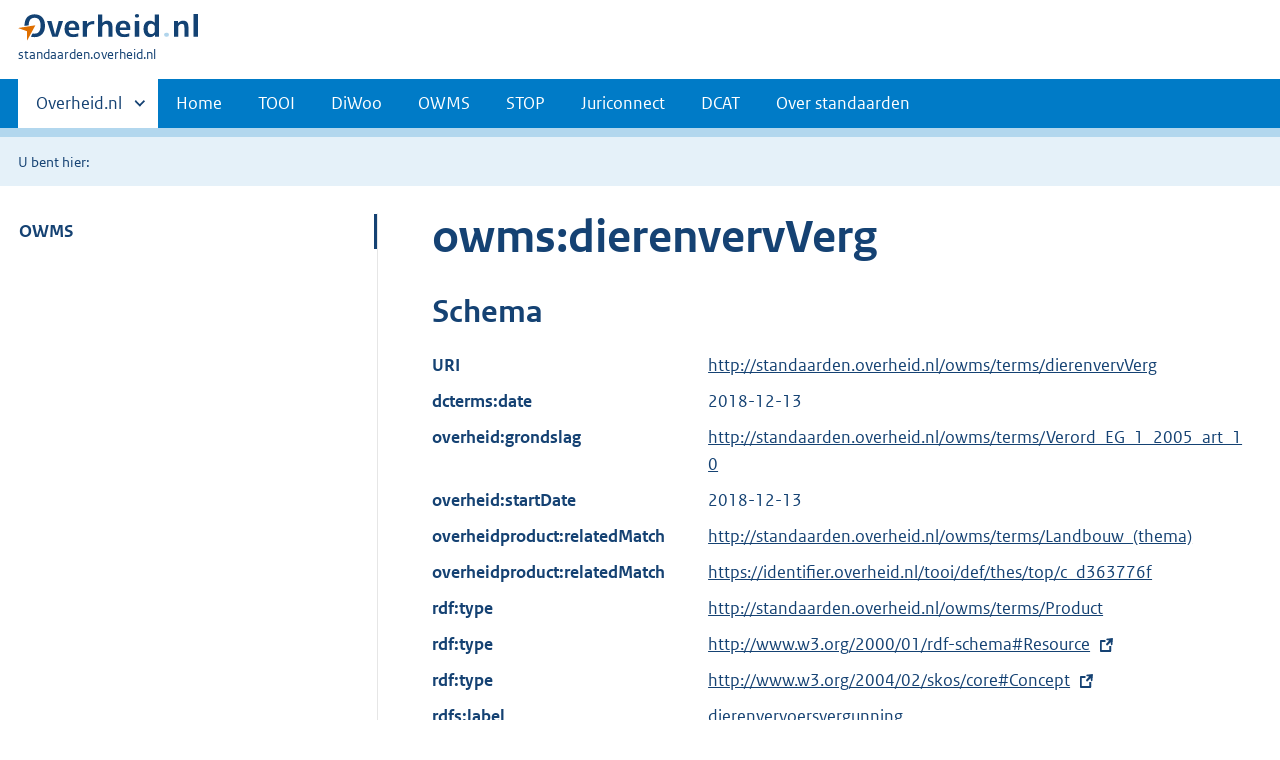

--- FILE ---
content_type: text/html;charset=utf-8
request_url: https://standaarden.overheid.nl/owms/terms/dierenvervVerg
body_size: 7410
content:
<!DOCTYPE HTML>
<html lang="nl">
   <head>
      <meta http-equiv="Content-Type" content="text/html; charset=UTF-8">
      <title>standaarden.overheid.nl | </title>
      <meta http-equiv="X-UA-Compatible" content="IE=edge">
      <meta name="viewport" content="width=device-width,initial-scale=1">
      <link rel="stylesheet" title="default" href="/cb-common/2.39.0/css/main.css">
      <link rel="stylesheet" href="/cb-common/2.39.0/css/print.css">
      <link rel="shortcut icon" href="/cb-common/favicon.ico" type="image/vnd.microsoft.icon">
   </head>
   <body class="preview">
      <div class="skiplinks container"><a href="#content">Direct naar content</a></div>
      <header class="header">
         <div class="header__start">
            <div class="container"><button type="button" class="hidden-desktop button button--icon-hamburger" data-handler="toggle-nav" aria-controls="nav" aria-expanded="false">Menu</button><div class="logo "><a href="https://www.overheid.nl" title="Naar de homepage van overheid.nl"><img src="/cb-common/2.39.0/images/logo.svg" alt="Logo Overheid.nl, ga naar de startpagina overheid.nl"></a><p class="logo__you-are-here"><span class="visually-hidden">U bent hier:</span><span>standaarden.overheid.nl</span></p>
               </div>
            </div>
         </div>
         <nav class="header__nav header__nav--closed" id="nav" role="nav" aria-label="Primaire Navigatie">
            <h2 class="visually-hidden">Primaire navigatie</h2>
            <div class="container">
               <ul class="header__primary-nav list list--unstyled">
                  <li class="hidden-mobile"><a href="#other-sites" data-handler="toggle-other-sites" data-decorator="init-toggle-other-sites"><span class="visually-hidden">Andere sites binnen </span>Overheid.nl
                        </a></li>
                  <li><a href="/">Home</a></li>
                  <li><a href="/tooi">TOOI</a></li>
                  <li><a href="/diwoo">DiWoo</a></li>
                  <li><a href="/owms">OWMS</a></li>
                  <li><a href="/stop">STOP</a></li>
                  <li><a href="/juriconnect">Juriconnect</a></li>
                  <li><a href="/dcat">DCAT</a></li>
                  <li><a href="/over-standaarden">Over standaarden</a></li>
               </ul><a href="#other-sites" class="hidden-desktop" data-handler="toggle-other-sites" data-decorator="init-toggle-other-sites"><span class="visually-hidden">Andere sites binnen </span>Overheid.nl
                  </a></div>
         </nav>
      </header>
      <div class="header__more" id="other-sites">
         <div class="container columns">
            <div>
               <h2>Berichten over uw Buurt</h2>
               <p>Zoals vergunningen, bouwplannen en lokale regelgeving.</p>
               <ul class="list list--linked">
                  <li><a href="https://www.overheid.nl/berichten-over-uw-buurt/rondom-uw-woonadres">Rondom uw woonadres</a></li>
                  <li><a href="https://www.overheid.nl/berichten-over-uw-buurt">Rondom een zelfgekozen adres</a></li>
               </ul>
            </div>
            <div>
               <h2>Dienstverlening</h2>
               <p>Zoals belastingen, uitkeringen en subsidies.</p>
               <ul class="list list--linked">
                  <li><a href="https://www.overheid.nl/dienstverlening">Naar dienstverlening</a></li>
               </ul>
            </div>
            <div>
               <h2>Beleid &amp; regelgeving</h2>
               <p>Officiële publicaties van de overheid.</p>
               <ul class="list list--linked">
                  <li><a href="https://www.overheid.nl/beleid-en-regelgeving">Naar beleid &amp; regelgeving</a></li>
               </ul>
            </div>
            <div>
               <h2>Contactgegevens overheden</h2>
               <p>Adressen en contactpersonen van overheidsorganisaties.</p>
               <ul class="list list--linked">
                  <li><a href="https://organisaties.overheid.nl/">Naar overheidsorganisaties</a></li>
               </ul>
            </div>
         </div>
      </div>
      <div class="row row--page-opener">
         <div class="container">
            <div class="breadcrumb">
               <p>U bent hier:</p>
               <ol></ol>
            </div>
         </div>
      </div>
      <main>
         <div class="container columns columns--sticky-sidebar row" data-decorator="init-scroll-chapter">
            <nav class="columns--sticky-sidebar__sidebar" data-decorator="stick-sidebar add-mobile-foldability" id="toggleable-1" role="nav" aria-label="Secundaire Navigatie">
               <div>
                  <ul class="nav-sub">
                     <li class="nav-sub__item is-active"><a href="/owms" class="nav-sub__link">OWMS</a><ul xmlns="http://www.w3.org/1999/xhtml" class="nav-sub__sub">
                           <li class="nav-sub__sub-item"><a href="/owms/versies" aria-hidden="true" class="nav-sub__sub-link">Versie-overzicht</a></li>
                           <li class="nav-sub__sub-item"><a href="/owms/terms" aria-hidden="true" class="nav-sub__sub-link">OWMS 4.0</a><ul class="nav-sub__sub">
                                 <li class="nav-sub__sub-item"><a href="/owms/4.0/doc/eigenschappen" aria-hidden="true" class="nav-sub__sub-link">Eigenschappen</a><ul class="nav-sub__sub">
                                       <li class="nav-sub__sub-item"><a href="/owms/4.0/doc/eigenschappen/dcterms.identifier" aria-hidden="true">dcterms:identifier
                                             (Verwijzing)</a></li>
                                       <li class="nav-sub__sub-item"><a href="/owms/4.0/doc/eigenschappen/dcterms.title" aria-hidden="true">dcterms:title (Titel)</a></li>
                                       <li class="nav-sub__sub-item"><a href="/owms/4.0/doc/eigenschappen/dcterms.type" aria-hidden="true">dcterms:type
                                             (Informatietype)</a></li>
                                       <li class="nav-sub__sub-item"><a href="/owms/4.0/doc/eigenschappen/dcterms.language" aria-hidden="true">dcterms:language
                                             (Taal)</a></li>
                                       <li class="nav-sub__sub-item"><a href="/owms/4.0/doc/eigenschappen/overheid.authority" aria-hidden="true">overheid:authority
                                             (Eindverantwoordelijke)</a></li>
                                       <li class="nav-sub__sub-item"><a href="/owms/4.0/doc/eigenschappen/dcterms.creator" aria-hidden="true">dcterms:creator
                                             (Maker)</a></li>
                                       <li class="nav-sub__sub-item"><a href="/owms/4.0/doc/eigenschappen/dcterms.modified" aria-hidden="true">dcterms:modified
                                             (Wijzigingsdatum)</a></li>
                                       <li class="nav-sub__sub-item"><a href="/owms/4.0/doc/eigenschappen/dcterms.temporal" aria-hidden="true">dcterms:temporal
                                             (Dekking in tijd)</a></li>
                                       <li class="nav-sub__sub-item"><a href="/owms/4.0/doc/eigenschappen/dcterms.spatial" aria-hidden="true">dcterms:spatial
                                             (Locatie)</a></li>
                                       <li class="nav-sub__sub-item"><a href="/owms/4.0/doc/eigenschappen/dcterms.abstract" aria-hidden="true">dcterms:abstract
                                             (Samenvatting inhoud)</a></li>
                                       <li class="nav-sub__sub-item"><a href="/owms/4.0/doc/eigenschappen/dcterms.accessrights" aria-hidden="true">dcterms:accessRights (Toegangsrechten)</a></li>
                                       <li class="nav-sub__sub-item"><a href="/owms/4.0/doc/eigenschappen/dcterms.alternative" aria-hidden="true">dcterms:alternative
                                             (Alternatieve titel)</a></li>
                                       <li class="nav-sub__sub-item"><a href="/owms/4.0/doc/eigenschappen/dcterms.audience" aria-hidden="true">dcterms:audience
                                             (Doelgroep)</a></li>
                                       <li class="nav-sub__sub-item"><a href="/owms/4.0/doc/eigenschappen/dcterms.available" aria-hidden="true">dcterms:available
                                             (Looptijd publicatie)</a></li>
                                       <li class="nav-sub__sub-item"><a href="/owms/4.0/doc/eigenschappen/dcterms.conformsto" aria-hidden="true">dcterms:conformsTo
                                             (Voldoet aan)</a></li>
                                       <li class="nav-sub__sub-item"><a href="/owms/4.0/doc/eigenschappen/dcterms.contributor" aria-hidden="true">dcterms:contributor
                                             (Bijdrager)</a></li>
                                       <li class="nav-sub__sub-item"><a href="/owms/4.0/doc/eigenschappen/dcterms.coverage" aria-hidden="true">dcterms:coverage
                                             (Dekking)</a></li>
                                       <li class="nav-sub__sub-item"><a href="/owms/4.0/doc/eigenschappen/dcterms.created" aria-hidden="true">dcterms:created (Datum
                                             van creatie)</a></li>
                                       <li class="nav-sub__sub-item"><a href="/owms/4.0/doc/eigenschappen/dcterms.date" aria-hidden="true">dcterms:date (Datum)</a></li>
                                       <li class="nav-sub__sub-item"><a href="/owms/4.0/doc/eigenschappen/dcterms.dateaccepted" aria-hidden="true">dcterms:dateAccepted (Acceptatiedatum)</a></li>
                                       <li class="nav-sub__sub-item"><a href="/owms/4.0/doc/eigenschappen/dcterms.datecopyrighted" aria-hidden="true">dcterms:dateCopyrighted (Copyrightdatum)</a></li>
                                       <li class="nav-sub__sub-item"><a href="/owms/4.0/doc/eigenschappen/dcterms.datesubmitted" aria-hidden="true">dcterms:dateSubmitted (Datum indiening)</a></li>
                                       <li class="nav-sub__sub-item"><a href="/owms/4.0/doc/eigenschappen/dcterms.description" aria-hidden="true">dcterms:description
                                             (Omschrijving)</a></li>
                                       <li class="nav-sub__sub-item"><a href="/owms/4.0/doc/eigenschappen/dcterms.educationlevel" aria-hidden="true">dcterms:educationLevel (Opleidingsniveau)</a></li>
                                       <li class="nav-sub__sub-item"><a href="/owms/4.0/doc/eigenschappen/dcterms.extent" aria-hidden="true">dcterms:extent
                                             (Omvang)</a></li>
                                       <li class="nav-sub__sub-item"><a href="/owms/4.0/doc/eigenschappen/dcterms.format" aria-hidden="true">dcterms:format
                                             (Formaat)</a></li>
                                       <li class="nav-sub__sub-item"><a href="/owms/4.0/doc/eigenschappen/dcterms.hasformat" aria-hidden="true">dcterms:hasFormat
                                             (Heeft formaat)</a></li>
                                       <li class="nav-sub__sub-item"><a href="/owms/4.0/doc/eigenschappen/dcterms.haspart" aria-hidden="true">dcterms:hasPart (Omvat
                                             onderdeel)</a></li>
                                       <li class="nav-sub__sub-item"><a href="/owms/4.0/doc/eigenschappen/dcterms.hasversion" aria-hidden="true">dcterms:hasVersion
                                             (Heeft versie)</a></li>
                                       <li class="nav-sub__sub-item"><a href="/owms/4.0/doc/eigenschappen/dcterms.instructionalmethod" aria-hidden="true">dcterms:instructionalMethod (Gebruiksinstructie)</a></li>
                                       <li class="nav-sub__sub-item"><a href="/owms/4.0/doc/eigenschappen/dcterms.isformatof" aria-hidden="true">dcterms:isFormatOf
                                             (Is formaat van)</a></li>
                                       <li class="nav-sub__sub-item"><a href="/owms/4.0/doc/eigenschappen/dcterms.ispartof" aria-hidden="true">dcterms:isPartOf (Is
                                             onderdeel van)</a></li>
                                       <li class="nav-sub__sub-item"><a href="/owms/4.0/doc/eigenschappen/dcterms.isreferencedby" aria-hidden="true">dcterms:isReferencedBy (Wordt aangehaald door)</a></li>
                                       <li class="nav-sub__sub-item"><a href="/owms/4.0/doc/eigenschappen/dcterms.isreplacedby" aria-hidden="true">dcterms:isReplacedBy (Is vervangen door)</a></li>
                                       <li class="nav-sub__sub-item"><a href="/owms/4.0/doc/eigenschappen/dcterms.isrequiredby" aria-hidden="true">dcterms:isRequiredBy (Is vereist door)</a></li>
                                       <li class="nav-sub__sub-item"><a href="/owms/4.0/doc/eigenschappen/dcterms.isversionof" aria-hidden="true">dcterms:isVersionOf
                                             (Is een versie van)</a></li>
                                       <li class="nav-sub__sub-item"><a href="/owms/4.0/doc/eigenschappen/dcterms.issued" aria-hidden="true">dcterms:issued
                                             (Uitgiftedatum)</a></li>
                                       <li class="nav-sub__sub-item"><a href="/owms/4.0/doc/eigenschappen/dcterms.license" aria-hidden="true">dcterms:license
                                             (Licentie)</a></li>
                                       <li class="nav-sub__sub-item"><a href="/owms/4.0/doc/eigenschappen/dcterms.mediator" aria-hidden="true">dcterms:mediator
                                             (Bemiddelaar)</a></li>
                                       <li class="nav-sub__sub-item"><a href="/owms/4.0/doc/eigenschappen/dcterms.provenance" aria-hidden="true">dcterms:provenance
                                             (Herkomst)</a></li>
                                       <li class="nav-sub__sub-item"><a href="/owms/4.0/doc/eigenschappen/dcterms.publisher" aria-hidden="true">dcterms:publisher
                                             (Uitgever)</a></li>
                                       <li class="nav-sub__sub-item"><a href="/owms/4.0/doc/eigenschappen/dcterms.references" aria-hidden="true">dcterms:references
                                             (Referenties)</a></li>
                                       <li class="nav-sub__sub-item"><a href="/owms/4.0/doc/eigenschappen/dcterms.relation" aria-hidden="true">dcterms:relation
                                             (Relatie)</a></li>
                                       <li class="nav-sub__sub-item"><a href="/owms/4.0/doc/eigenschappen/dcterms.replaces" aria-hidden="true">dcterms:replaces
                                             (Vervangt)</a></li>
                                       <li class="nav-sub__sub-item"><a href="/owms/4.0/doc/eigenschappen/dcterms.requires" aria-hidden="true">dcterms:requires (Heeft
                                             nodig)</a></li>
                                       <li class="nav-sub__sub-item"><a href="/owms/4.0/doc/eigenschappen/dcterms.rights" aria-hidden="true">dcterms:rights
                                             (Rechten)</a></li>
                                       <li class="nav-sub__sub-item"><a href="/owms/4.0/doc/eigenschappen/dcterms.rightsholder" aria-hidden="true">dcterms:rightsHolder (Rechthebbende)</a></li>
                                       <li class="nav-sub__sub-item"><a href="/owms/4.0/doc/eigenschappen/dcterms.source" aria-hidden="true">dcterms:source (Bron /
                                             Oorsprong)</a></li>
                                       <li class="nav-sub__sub-item"><a href="/owms/4.0/doc/eigenschappen/dcterms.subject" aria-hidden="true">dcterms:subject
                                             (Onderwerp)</a></li>
                                       <li class="nav-sub__sub-item"><a href="/owms/4.0/doc/eigenschappen/dcterms.tableofcontents" aria-hidden="true">dcterms:tableOfContents (Inhoudsopgave)</a></li>
                                       <li class="nav-sub__sub-item"><a href="/owms/4.0/doc/eigenschappen/dcterms.valid" aria-hidden="true">dcterms:valid
                                             (Geldigheid)</a></li>
                                       <li class="nav-sub__sub-item"><a href="/owms/4.0/doc/eigenschappen/overheid.isratifiedby" aria-hidden="true">overheid:isRatifiedBy (Beslisser)</a></li>
                                    </ul>
                                 </li>
                                 <li class="nav-sub__sub-item"><a href="/owms/4.0/doc/syntax-codeerschemas" aria-hidden="true" class="nav-sub__sub-link">Syntax-codeerschema's</a><ul class="nav-sub__sub">
                                       <li class="nav-sub__sub-item"><a href="/owms/4.0/doc/syntax-codeerschemas/vrijetekst" aria-hidden="true">VrijeTekst</a></li>
                                       <li class="nav-sub__sub-item"><a href="/owms/4.0/doc/syntax-codeerschemas/dcterms.imt" aria-hidden="true">dcterms:IMT</a></li>
                                       <li class="nav-sub__sub-item"><a href="/owms/4.0/doc/syntax-codeerschemas/dcterms.period" aria-hidden="true">dcterms:Period</a></li>
                                       <li class="nav-sub__sub-item"><a href="/owms/4.0/doc/syntax-codeerschemas/dcterms.rfc4646" aria-hidden="true">dcterms:RFC4646
                                             (deprecated)</a></li>
                                       <li class="nav-sub__sub-item"><a href="/owms/4.0/doc/syntax-codeerschemas/dcterms.uri" aria-hidden="true">dcterms:URI
                                             (deprecated)</a></li>
                                       <li class="nav-sub__sub-item"><a href="/owms/4.0/doc/syntax-codeerschemas/dcterms.w3cdtf" aria-hidden="true">dcterms:W3CDTF
                                             (deprecated)</a></li>
                                       <li class="nav-sub__sub-item"><a href="/owms/4.0/doc/syntax-codeerschemas/overheid.postcodehuisnummer" aria-hidden="true">overheid:PostcodeHuisnummer</a></li>
                                       <li class="nav-sub__sub-item"><a href="/owms/4.0/doc/syntax-codeerschemas/overheid.EPSG28992" aria-hidden="true">overheid:EPSG28992</a></li>
                                       <li class="nav-sub__sub-item"><a href="/owms/4.0/doc/syntax-codeerschemas/xsd.anyuri" aria-hidden="true">xsd:anyURI</a></li>
                                       <li class="nav-sub__sub-item"><a href="/owms/4.0/doc/syntax-codeerschemas/xsd.date" aria-hidden="true">xsd:date</a></li>
                                       <li class="nav-sub__sub-item"><a href="/owms/4.0/doc/syntax-codeerschemas/xsd.datetime" aria-hidden="true">xsd:dateTime</a></li>
                                       <li class="nav-sub__sub-item"><a href="/owms/4.0/doc/syntax-codeerschemas/xsd.language" aria-hidden="true">xsd:language</a></li>
                                    </ul>
                                 </li>
                                 <li class="nav-sub__sub-item"><a href="/owms/4.0/doc/waardelijsten" aria-hidden="true" class="nav-sub__sub-link">Waardelijsten</a><ul class="nav-sub__sub">
                                       <li class="nav-sub__sub-item"><a href="/owms/4.0/doc/waardelijsten/overheid.doelgroep" aria-hidden="true">overheid:Doelgroep</a></li>
                                       <li class="nav-sub__sub-item"><a href="/owms/4.0/doc/waardelijsten/overheid.informatietype" aria-hidden="true">overheid:Informatietype</a></li>
                                       <li class="nav-sub__sub-item"><a href="/owms/4.0/doc/waardelijsten/overheid.kadastralegemeente" aria-hidden="true">overheid:KadastraleGemeente</a></li>
                                       <li class="nav-sub__sub-item"><a href="/owms/4.0/doc/waardelijsten/overheid.koninkrijksdeel" aria-hidden="true">overheid:Koninkrijksdeel</a></li>
                                       <li class="nav-sub__sub-item"><a href="/owms/4.0/doc/waardelijsten/overheid.rechtsgebied" aria-hidden="true">overheid:Rechtsgebied</a></li>
                                       <li class="nav-sub__sub-item"><a href="/owms/4.0/doc/waardelijsten/overheid.taxonomiebeleidsagenda" aria-hidden="true">overheid:TaxonomieBeleidsagenda (ook bekend als Activiteitenindex)</a></li>
                                       <li class="nav-sub__sub-item"><a href="/owms/4.0/doc/waardelijsten/thema-indeling-voor-officiele-publicaties" aria-hidden="true">Thema-indeling voor Officiële Publicaties (TOP-lijst)</a></li>
                                       <li class="nav-sub__sub-item"><a href="/owms/4.0/doc/waardelijsten/overheid.uniformeproductnaam" aria-hidden="true">overheid:UniformeProductnaam (UPL)</a></li>
                                       <li class="nav-sub__sub-item"><a href="/owms/4.0/doc/waardelijsten/overheid.themaindelingoverheid_v1.6" aria-hidden="true">overheid:ThemaindelingOverheid_v1.6 (depricated)</a></li>
                                       <li class="nav-sub__sub-item"><a href="/owms/4.0/doc/waardelijsten/overheid.vraagstructuurrijkthemaondernemers" aria-hidden="true">overheid:VraagstructuurRijkThemaOndernemers (deprecated)</a></li>
                                       <li class="nav-sub__sub-item"><a href="/owms/4.0/doc/waardelijsten/overheid.overheidsorganisatie" aria-hidden="true">overheid:Overheidsorganisatie</a></li>
                                       <li class="nav-sub__sub-item"><a href="/owms/4.0/doc/waardelijsten/overheid.adviescollege" aria-hidden="true">overheid:Adviescollege</a></li>
                                       <li class="nav-sub__sub-item"><a href="/owms/4.0/doc/waardelijsten/overheid.deelgemeente" aria-hidden="true">overheid:Deelgemeente</a></li>
                                       <li class="nav-sub__sub-item"><a href="/owms/4.0/doc/waardelijsten/overheid.caribischopenbaarlichaam" aria-hidden="true">overheid:CaribischOpenbaarLichaam</a></li>
                                       <li class="nav-sub__sub-item"><a href="/owms/4.0/doc/waardelijsten/overheid.dienst" aria-hidden="true">overheid:Dienst</a></li>
                                       <li class="nav-sub__sub-item"><a href="/owms/4.0/doc/waardelijsten/overheid.dienstagentschapinstellingofproject" aria-hidden="true">overheid:DienstAgentschapInstellingOfProject</a></li>
                                       <li class="nav-sub__sub-item"><a href="/owms/4.0/doc/waardelijsten/overheid.gemeente" aria-hidden="true">overheid:Gemeente</a></li>
                                       <li class="nav-sub__sub-item"><a href="/owms/4.0/doc/waardelijsten/overheid.hoogcollegevanstaat" aria-hidden="true">overheid:HoogCollegeVanStaat</a></li>
                                       <li class="nav-sub__sub-item"><a href="/owms/4.0/doc/waardelijsten/overheid.koepelorganisatie" aria-hidden="true">overheid:Koepelorganisatie</a></li>
                                       <li class="nav-sub__sub-item"><a href="/owms/4.0/doc/waardelijsten/overheid.koninklijkhuis" aria-hidden="true">overheid:KoninklijkHuis</a></li>
                                       <li class="nav-sub__sub-item"><a href="/owms/4.0/doc/waardelijsten/overheid.ministerie" aria-hidden="true">overheid:Ministerie</a></li>
                                       <li class="nav-sub__sub-item"><a href="/owms/4.0/doc/waardelijsten/overheid.openbaarlichaamvoorbedrijfenberoep" aria-hidden="true">overheid:OpenbaarLichaamVoorBedrijfEnBeroep</a></li>
                                       <li class="nav-sub__sub-item"><a href="/owms/4.0/doc/waardelijsten/overheid.politiekorps" aria-hidden="true">overheid:Politiekorps</a></li>
                                       <li class="nav-sub__sub-item"><a href="/owms/4.0/doc/waardelijsten/overheid.provincie" aria-hidden="true">overheid:Provincie</a></li>
                                       <li class="nav-sub__sub-item"><a href="/owms/4.0/doc/waardelijsten/overheid.rechterlijkemacht" aria-hidden="true">overheid:RechterlijkeMacht</a></li>
                                       <li class="nav-sub__sub-item"><a href="/owms/4.0/doc/waardelijsten/overheid.regering" aria-hidden="true">overheid:Regering</a></li>
                                       <li class="nav-sub__sub-item"><a href="/owms/4.0/doc/waardelijsten/overheid.regionaalsamenwerkingsorgaan" aria-hidden="true">overheid:RegionaalSamenwerkingsorgaan</a></li>
                                       <li class="nav-sub__sub-item"><a href="/owms/4.0/doc/waardelijsten/overheid.ggd" aria-hidden="true">overheid:GGD</a></li>
                                       <li class="nav-sub__sub-item"><a href="/owms/4.0/doc/waardelijsten/overheid.milieudienst" aria-hidden="true">overheid:Milieudienst</a></li>
                                       <li class="nav-sub__sub-item"><a href="/owms/4.0/doc/waardelijsten/overheid.plusregio" aria-hidden="true">overheid:Plusregio
                                             (depricated)</a></li>
                                       <li class="nav-sub__sub-item"><a href="/owms/4.0/doc/waardelijsten/overheid.recreatieschap" aria-hidden="true">overheid:Recreatieschap</a></li>
                                       <li class="nav-sub__sub-item"><a href="/owms/4.0/doc/waardelijsten/overheid.socialedienst" aria-hidden="true">overheid:SocialeDienst</a></li>
                                       <li class="nav-sub__sub-item"><a href="/owms/4.0/doc/waardelijsten/overheid.veiligheidsregio" aria-hidden="true">overheid:Veiligheidsregio</a></li>
                                       <li class="nav-sub__sub-item"><a href="/owms/4.0/doc/waardelijsten/overheid.rijksinspectie" aria-hidden="true">overheid:Rijksinspectie</a></li>
                                       <li class="nav-sub__sub-item"><a href="/owms/4.0/doc/waardelijsten/overheid.statengeneraal" aria-hidden="true">overheid:StatenGeneraal</a></li>
                                       <li class="nav-sub__sub-item"><a href="/owms/4.0/doc/waardelijsten/overheid.tuchtrechtelijkeinstantie" aria-hidden="true">overheid:TuchtrechtelijkeInstantie</a></li>
                                       <li class="nav-sub__sub-item"><a href="/owms/4.0/doc/waardelijsten/overheid.waterschap" aria-hidden="true">overheid:Waterschap</a></li>
                                       <li class="nav-sub__sub-item"><a href="/owms/4.0/doc/waardelijsten/overheid.zelfstandigbestuursorgaan" aria-hidden="true">overheid:ZelfstandigBestuursorgaan</a></li>
                                       <li class="nav-sub__sub-item"><a href="/owms/4.0/doc/waardelijsten/overheid.bestuursorgaandeelgemeente" aria-hidden="true">overheid:BestuursorgaanDeelgemeente</a></li>
                                       <li class="nav-sub__sub-item"><a href="/owms/4.0/doc/waardelijsten/overheid.bestuursorgaangemeente" aria-hidden="true">overheid:BestuursorgaanGemeente</a></li>
                                       <li class="nav-sub__sub-item"><a href="/owms/4.0/doc/waardelijsten/overheid.bestuursorgaanministerie" aria-hidden="true">overheid:BestuursorgaanMinisterie</a></li>
                                       <li class="nav-sub__sub-item"><a href="/owms/4.0/doc/waardelijsten/overheid.bestuursorgaanprovincie" aria-hidden="true">overheid:BestuursorgaanProvincie</a></li>
                                       <li class="nav-sub__sub-item"><a href="/owms/4.0/doc/waardelijsten/overheid.bestuursorgaanregionaalsamenwerkingsorgaan" aria-hidden="true">overheid:BestuursorgaanRegionaalSamenwerkingsorgaan</a></li>
                                       <li class="nav-sub__sub-item"><a href="/owms/4.0/doc/waardelijsten/overheid.bestuursorgaanwaterschap" aria-hidden="true">overheid:BestuursorgaanWaterschap</a></li>
                                    </ul>
                                 </li>
                                 <li class="nav-sub__sub-item"><a href="/owms/4.0/xsd" aria-hidden="true" class="nav-sub__sub-link">Downloads</a></li>
                              </ul>
                           </li>
                           <li class="nav-sub__sub-item"><a href="/owms/3.5/doc" aria-hidden="true" class="nav-sub__sub-link">OWMS 3.5</a><ul class="nav-sub__sub">
                                 <li class="nav-sub__sub-item"><a href="/owms/3.5/doc/eigenschappen" aria-hidden="true" class="nav-sub__sub-link">Eigenschappen</a><ul class="nav-sub__sub">
                                       <li class="nav-sub__sub-item"><a href="/owms/3.5/doc/eigenschappen/dcterms.identifier" aria-hidden="true">dcterms:identifier
                                             (Verwijzing)</a></li>
                                       <li class="nav-sub__sub-item"><a href="/owms/3.5/doc/eigenschappen/dcterms.title" aria-hidden="true">dcterms:title (Titel)</a></li>
                                       <li class="nav-sub__sub-item"><a href="/owms/3.5/doc/eigenschappen/dcterms.type" aria-hidden="true">dcterms:type
                                             (Informatietype)</a></li>
                                       <li class="nav-sub__sub-item"><a href="/owms/3.5/doc/eigenschappen/dcterms.language" aria-hidden="true">dcterms:language
                                             (Taal)</a></li>
                                       <li class="nav-sub__sub-item"><a href="/owms/3.5/doc/eigenschappen/overheid.authority" aria-hidden="true">overheid:authority
                                             (Eindverantwoordelijke)</a></li>
                                       <li class="nav-sub__sub-item"><a href="/owms/3.5/doc/eigenschappen/dcterms.creator" aria-hidden="true">dcterms:creator
                                             (Maker)</a></li>
                                       <li class="nav-sub__sub-item"><a href="/owms/3.5/doc/eigenschappen/dcterms.modified" aria-hidden="true">dcterms:modified
                                             (Wijzigingsdatum)</a></li>
                                       <li class="nav-sub__sub-item"><a href="/owms/3.5/doc/eigenschappen/dcterms.temporal" aria-hidden="true">dcterms:temporal
                                             (Dekking in tijd)</a></li>
                                       <li class="nav-sub__sub-item"><a href="/owms/3.5/doc/eigenschappen/dcterms.spatial" aria-hidden="true">dcterms:spatial
                                             (Locatie)</a></li>
                                       <li class="nav-sub__sub-item"><a href="/owms/3.5/doc/eigenschappen/dcterms.abstract" aria-hidden="true">dcterms:abstract
                                             (Samenvatting inhoud)</a></li>
                                       <li class="nav-sub__sub-item"><a href="/owms/3.5/doc/eigenschappen/dcterms.accessrights" aria-hidden="true">dcterms:accessRights (Toegangsrechten)</a></li>
                                       <li class="nav-sub__sub-item"><a href="/owms/3.5/doc/eigenschappen/dcterms.alternative" aria-hidden="true">dcterms:alternative
                                             (Alternatieve titel)</a></li>
                                       <li class="nav-sub__sub-item"><a href="/owms/3.5/doc/eigenschappen/dcterms.audience" aria-hidden="true">dcterms:audience
                                             (Doelgroep)</a></li>
                                       <li class="nav-sub__sub-item"><a href="/owms/3.5/doc/eigenschappen/dcterms.available" aria-hidden="true">dcterms:available
                                             (Looptijd publicatie)</a></li>
                                       <li class="nav-sub__sub-item"><a href="/owms/3.5/doc/eigenschappen/dcterms.conformsto" aria-hidden="true">dcterms:conformsTo
                                             (Voldoet aan)</a></li>
                                       <li class="nav-sub__sub-item"><a href="/owms/3.5/doc/eigenschappen/dcterms.contributor" aria-hidden="true">dcterms:contributor
                                             (Bijdrager)</a></li>
                                       <li class="nav-sub__sub-item"><a href="/owms/3.5/doc/eigenschappen/dcterms.coverage" aria-hidden="true">dcterms:coverage
                                             (Dekking)</a></li>
                                       <li class="nav-sub__sub-item"><a href="/owms/3.5/doc/eigenschappen/dcterms.created" aria-hidden="true">dcterms:created (Datum
                                             van creatie)</a></li>
                                       <li class="nav-sub__sub-item"><a href="/owms/3.5/doc/eigenschappen/dcterms.date" aria-hidden="true">dcterms:date (Datum)</a></li>
                                       <li class="nav-sub__sub-item"><a href="/owms/3.5/doc/eigenschappen/dcterms.dateaccepted" aria-hidden="true">dcterms:dateAccepted (Acceptatiedatum)</a></li>
                                       <li class="nav-sub__sub-item"><a href="/owms/3.5/doc/eigenschappen/dcterms.datecopyrighted" aria-hidden="true">dcterms:dateCopyrighted (Copyrightdatum)</a></li>
                                       <li class="nav-sub__sub-item"><a href="/owms/3.5/doc/eigenschappen/dcterms.datesubmitted" aria-hidden="true">dcterms:dateSubmitted (Datum indiening)</a></li>
                                       <li class="nav-sub__sub-item"><a href="/owms/3.5/doc/eigenschappen/dcterms.description" aria-hidden="true">dcterms:description
                                             (Omschrijving)</a></li>
                                       <li class="nav-sub__sub-item"><a href="/owms/3.5/doc/eigenschappen/dcterms.educationlevel" aria-hidden="true">dcterms:educationLevel (Opleidingsniveau)</a></li>
                                       <li class="nav-sub__sub-item"><a href="/owms/3.5/doc/eigenschappen/dcterms.extent" aria-hidden="true">dcterms:extent
                                             (Omvang)</a></li>
                                       <li class="nav-sub__sub-item"><a href="/owms/3.5/doc/eigenschappen/dcterms.format" aria-hidden="true">dcterms:format
                                             (Formaat)</a></li>
                                       <li class="nav-sub__sub-item"><a href="/owms/3.5/doc/eigenschappen/dcterms.hasformat" aria-hidden="true">dcterms:hasFormat
                                             (Heeft formaat)</a></li>
                                       <li class="nav-sub__sub-item"><a href="/owms/3.5/doc/eigenschappen/dcterms.haspart" aria-hidden="true">dcterms:hasPart (Omvat
                                             onderdeel)</a></li>
                                       <li class="nav-sub__sub-item"><a href="/owms/3.5/doc/eigenschappen/dcterms.hasversion" aria-hidden="true">dcterms:hasVersion
                                             (Heeft versie)</a></li>
                                       <li class="nav-sub__sub-item"><a href="/owms/3.5/doc/eigenschappen/dcterms.instructionalmethod" aria-hidden="true">dcterms:instructionalMethod (Gebruiksinstructie)</a></li>
                                       <li class="nav-sub__sub-item"><a href="/owms/3.5/doc/eigenschappen/dcterms.isformatof" aria-hidden="true">dcterms:isFormatOf
                                             (Is formaat van)</a></li>
                                       <li class="nav-sub__sub-item"><a href="/owms/3.5/doc/eigenschappen/dcterms.ispartof" aria-hidden="true">dcterms:isPartOf (Is
                                             onderdeel van)</a></li>
                                       <li class="nav-sub__sub-item"><a href="/owms/3.5/doc/eigenschappen/dcterms.isreferencedby" aria-hidden="true">dcterms:isReferencedBy (Wordt aangehaald door)</a></li>
                                       <li class="nav-sub__sub-item"><a href="/owms/3.5/doc/eigenschappen/dcterms.isreplacedby" aria-hidden="true">dcterms:isReplacedBy (Is vervangen door)</a></li>
                                       <li class="nav-sub__sub-item"><a href="/owms/3.5/doc/eigenschappen/dcterms.isrequiredby" aria-hidden="true">dcterms:isRequiredBy (Is vereist door)</a></li>
                                       <li class="nav-sub__sub-item"><a href="/owms/3.5/doc/eigenschappen/dcterms.isversionof" aria-hidden="true">dcterms:isVersionOf
                                             (Is een versie van)</a></li>
                                       <li class="nav-sub__sub-item"><a href="/owms/3.5/doc/eigenschappen/dcterms.issued" aria-hidden="true">dcterms:issued
                                             (Uitgiftedatum)</a></li>
                                       <li class="nav-sub__sub-item"><a href="/owms/3.5/doc/eigenschappen/dcterms.license" aria-hidden="true">dcterms:license
                                             (Licentie)</a></li>
                                       <li class="nav-sub__sub-item"><a href="/owms/3.5/doc/eigenschappen/dcterms.mediator" aria-hidden="true">dcterms:mediator
                                             (Bemiddelaar)</a></li>
                                       <li class="nav-sub__sub-item"><a href="/owms/3.5/doc/eigenschappen/dcterms.provenance" aria-hidden="true">dcterms:provenance
                                             (Herkomst)</a></li>
                                       <li class="nav-sub__sub-item"><a href="/owms/3.5/doc/eigenschappen/dcterms.publisher" aria-hidden="true">dcterms:publisher
                                             (Uitgever)</a></li>
                                       <li class="nav-sub__sub-item"><a href="/owms/3.5/doc/eigenschappen/dcterms.references" aria-hidden="true">dcterms:references
                                             (Referenties)</a></li>
                                       <li class="nav-sub__sub-item"><a href="/owms/3.5/doc/eigenschappen/dcterms.relation" aria-hidden="true">dcterms:relation
                                             (Relatie)</a></li>
                                       <li class="nav-sub__sub-item"><a href="/owms/3.5/doc/eigenschappen/dcterms.replaces" aria-hidden="true">dcterms:replaces
                                             (Vervangt)</a></li>
                                       <li class="nav-sub__sub-item"><a href="/owms/3.5/doc/eigenschappen/dcterms.requires" aria-hidden="true">dcterms:requires (Heeft
                                             nodig)</a></li>
                                       <li class="nav-sub__sub-item"><a href="/owms/3.5/doc/eigenschappen/dcterms.rights" aria-hidden="true">dcterms:rights
                                             (Rechten)</a></li>
                                       <li class="nav-sub__sub-item"><a href="/owms/3.5/doc/eigenschappen/dcterms.rightsholder" aria-hidden="true">dcterms:rightsHolder (Rechthebbende)</a></li>
                                       <li class="nav-sub__sub-item"><a href="/owms/3.5/doc/eigenschappen/dcterms.source" aria-hidden="true">dcterms:source (Bron /
                                             Oorsprong)</a></li>
                                       <li class="nav-sub__sub-item"><a href="/owms/3.5/doc/eigenschappen/dcterms.subject" aria-hidden="true">dcterms:subject
                                             (Onderwerp)</a></li>
                                       <li class="nav-sub__sub-item"><a href="/owms/3.5/doc/eigenschappen/dcterms.tableofcontents" aria-hidden="true">dcterms:tableOfContents (Inhoudsopgave)</a></li>
                                       <li class="nav-sub__sub-item"><a href="/owms/3.5/doc/eigenschappen/dcterms.valid" aria-hidden="true">dcterms:valid
                                             (Geldigheid)</a></li>
                                       <li class="nav-sub__sub-item"><a href="/owms/3.5/doc/eigenschappen/overheid.isratifiedby" aria-hidden="true">overheid:isRatifiedBy (Beslisser)</a></li>
                                    </ul>
                                 </li>
                                 <li class="nav-sub__sub-item"><a href="/owms/3.5/doc/syntax-codeerschemas" aria-hidden="true" class="nav-sub__sub-link">Syntax-codeerschema's</a><ul class="nav-sub__sub">
                                       <li class="nav-sub__sub-item"><a href="/owms/3.5/doc/syntax-codeerschemas/vrijetekst" aria-hidden="true">VrijeTekst</a></li>
                                       <li class="nav-sub__sub-item"><a href="/owms/3.5/doc/syntax-codeerschemas/dcterms.imt" aria-hidden="true">dcterms:IMT</a></li>
                                       <li class="nav-sub__sub-item"><a href="/owms/3.5/doc/syntax-codeerschemas/dcterms.period" aria-hidden="true">dcterms:Period</a></li>
                                       <li class="nav-sub__sub-item"><a href="/owms/3.5/doc/syntax-codeerschemas/dcterms.rfc4646" aria-hidden="true">dcterms:RFC4646</a></li>
                                       <li class="nav-sub__sub-item"><a href="/owms/3.5/doc/syntax-codeerschemas/dcterms.uri" aria-hidden="true">dcterms:URI</a></li>
                                       <li class="nav-sub__sub-item"><a href="/owms/3.5/doc/syntax-codeerschemas/dcterms.w3cdtf" aria-hidden="true">dcterms:W3CDTF</a></li>
                                       <li class="nav-sub__sub-item"><a href="/owms/3.5/doc/syntax-codeerschemas/overheid.postcodehuisnummer" aria-hidden="true">overheid:PostcodeHuisnummer</a></li>
                                    </ul>
                                 </li>
                                 <li class="nav-sub__sub-item"><a href="/owms/3.5/doc/waardelijsten" aria-hidden="true" class="nav-sub__sub-link">Waardelijsten</a><ul class="nav-sub__sub">
                                       <li class="nav-sub__sub-item"><a href="/owms/3.5/doc/waardelijsten/overheid.doelgroep" aria-hidden="true">overheid:Doelgroep</a></li>
                                       <li class="nav-sub__sub-item"><a href="/owms/3.5/doc/waardelijsten/overheid.informatietype" aria-hidden="true">overheid:Informatietype</a></li>
                                       <li class="nav-sub__sub-item"><a href="/owms/3.5/doc/waardelijsten/overheid.kadastralegemeente" aria-hidden="true">overheid:KadastraleGemeente</a></li>
                                       <li class="nav-sub__sub-item"><a href="/owms/3.5/doc/waardelijsten/overheid.koninkrijksdeel" aria-hidden="true">overheid:Koninkrijksdeel</a></li>
                                       <li class="nav-sub__sub-item"><a href="/owms/3.5/doc/waardelijsten/overheid.taxonomiebeleidsagenda" aria-hidden="true">overheid:TaxonomieBeleidsagenda</a></li>
                                       <li class="nav-sub__sub-item"><a href="/owms/3.5/doc/waardelijsten/overheid.themaindelingoverheid" aria-hidden="true">overheid:ThemaindelingOverheid</a></li>
                                       <li class="nav-sub__sub-item"><a href="/owms/3.5/doc/waardelijsten/overheid.vraagstructuurrijkprofiel" aria-hidden="true">overheid:VraagstructuurRijkProfiel (deprecated)</a></li>
                                       <li class="nav-sub__sub-item"><a href="/owms/3.5/doc/waardelijsten/overheid.vraagstructuurrijksituatie" aria-hidden="true">overheid:VraagstructuurRijkSituatie (deprecated)</a></li>
                                       <li class="nav-sub__sub-item"><a href="/owms/3.5/doc/waardelijsten/overheid.vraagstructuurrijkthemaondernemers" aria-hidden="true">overheid:VraagstructuurRijkThemaOndernemers (deprecated)</a></li>
                                       <li class="nav-sub__sub-item"><a href="/owms/3.5/doc/waardelijsten/overheid.adviescollege" aria-hidden="true">overheid:Adviescollege</a></li>
                                       <li class="nav-sub__sub-item"><a href="/owms/3.5/doc/waardelijsten/overheid.deelgemeente" aria-hidden="true">overheid:Deelgemeente</a></li>
                                       <li class="nav-sub__sub-item"><a href="/owms/3.5/doc/waardelijsten/overheid.dienst" aria-hidden="true">overheid:Dienst</a></li>
                                       <li class="nav-sub__sub-item"><a href="/owms/3.5/doc/waardelijsten/overheid.dienstagentschapinstellingofproject" aria-hidden="true">overheid:DienstAgentschapInstellingOfProject (deprecated)</a></li>
                                       <li class="nav-sub__sub-item"><a href="/owms/3.5/doc/waardelijsten/overheid.gemeente" aria-hidden="true">overheid:Gemeente</a></li>
                                       <li class="nav-sub__sub-item"><a href="/owms/3.5/doc/waardelijsten/overheid.hoogcollegevanstaat" aria-hidden="true">overheid:HoogCollegeVanStaat</a></li>
                                       <li class="nav-sub__sub-item"><a href="/owms/3.5/doc/waardelijsten/overheid.koepelorganisatie" aria-hidden="true">overheid:Koepelorganisatie</a></li>
                                       <li class="nav-sub__sub-item"><a href="/owms/3.5/doc/waardelijsten/overheid.koninklijkhuis" aria-hidden="true">overheid:KoninklijkHuis</a></li>
                                       <li class="nav-sub__sub-item"><a href="/owms/3.5/doc/waardelijsten/overheid.ministerie" aria-hidden="true">overheid:Ministerie</a></li>
                                       <li class="nav-sub__sub-item"><a href="/owms/3.5/doc/waardelijsten/overheid.openbaarlichaamvoorbedrijfenberoep" aria-hidden="true">overheid:OpenbaarLichaamVoorBedrijfEnBeroep</a></li>
                                       <li class="nav-sub__sub-item"><a href="/owms/3.5/doc/waardelijsten/overheid.politiekorps" aria-hidden="true">overheid:Politiekorps</a></li>
                                       <li class="nav-sub__sub-item"><a href="/owms/3.5/doc/waardelijsten/overheid.provincie" aria-hidden="true">overheid:Provincie</a></li>
                                       <li class="nav-sub__sub-item"><a href="/owms/3.5/doc/waardelijsten/overheid.rechterlijkemacht" aria-hidden="true">overheid:RechterlijkeMacht</a></li>
                                       <li class="nav-sub__sub-item"><a href="/owms/3.5/doc/waardelijsten/overheid.regering" aria-hidden="true">overheid:Regering</a></li>
                                       <li class="nav-sub__sub-item"><a href="/owms/3.5/doc/waardelijsten/overheid.regionaalsamenwerkingsorgaan" aria-hidden="true">overheid:RegionaalSamenwerkingsorgaan</a></li>
                                       <li class="nav-sub__sub-item"><a href="/owms/3.5/doc/waardelijsten/overheid.rijksinspectie" aria-hidden="true">overheid:Rijksinspectie</a></li>
                                       <li class="nav-sub__sub-item"><a href="/owms/3.5/doc/waardelijsten/overheid.statengeneraal" aria-hidden="true">overheid:StatenGeneraal</a></li>
                                       <li class="nav-sub__sub-item"><a href="/owms/3.5/doc/waardelijsten/overheid.waterschap" aria-hidden="true">overheid:Waterschap</a></li>
                                       <li class="nav-sub__sub-item"><a href="/owms/3.5/doc/waardelijsten/overheid.zelfstandigbestuursorgaan" aria-hidden="true">overheid:ZelfstandigBestuursorgaan</a></li>
                                       <li class="nav-sub__sub-item"><a href="/owms/3.5/doc/waardelijsten/overheid.bestuursorgaandeelgemeente" aria-hidden="true">overheid:BestuursorgaanDeelgemeente</a></li>
                                       <li class="nav-sub__sub-item"><a href="/owms/3.5/doc/waardelijsten/overheid.bestuursorgaangemeente" aria-hidden="true">overheid:BestuursorgaanGemeente</a></li>
                                       <li class="nav-sub__sub-item"><a href="/owms/3.5/doc/waardelijsten/overheid.bestuursorgaanministerie" aria-hidden="true">overheid:BestuursorgaanMinisterie</a></li>
                                       <li class="nav-sub__sub-item"><a href="/owms/3.5/doc/waardelijsten/overheid.bestuursorgaanprovincie" aria-hidden="true">overheid:BestuursorgaanProvincie</a></li>
                                       <li class="nav-sub__sub-item"><a href="/owms/3.5/doc/waardelijsten/overheid.bestuursorgaanregionaalsamenwerkingsorgaan" aria-hidden="true">overheid:BestuursorgaanRegionaalSamenwerkingsorgaan</a></li>
                                       <li class="nav-sub__sub-item"><a href="/owms/3.5/doc/waardelijsten/overheid.bestuursorgaanwaterschap" aria-hidden="true">overheid:BestuursorgaanWaterschap</a></li>
                                    </ul>
                                 </li>
                                 <li class="nav-sub__sub-item"><a href="/owms/3.5/xsd" aria-hidden="true" class="nav-sub__sub-link">XSD OWMS 3.5</a></li>
                              </ul>
                           </li>
                           <li class="nav-sub__sub-item"><a href="/owms/beheer" aria-hidden="true" class="nav-sub__sub-link">Beheer</a></li>
                           <li class="nav-sub__sub-item"><a href="/owms/owms-contentmodellen" aria-hidden="true" class="nav-sub__sub-link">Contentmodellen voor OWMS</a><ul class="nav-sub__sub">
                                 <li class="nav-sub__sub-item"><a href="/bwb" aria-hidden="true" class="nav-sub__sub-link">Basiswettenbestand (BWB)</a></li>
                                 <li class="nav-sub__sub-item"><a href="/drop" aria-hidden="true" class="nav-sub__sub-link">Decentrale regelgeving en officiële publicaties (DROP)</a></li>
                                 <li class="nav-sub__sub-item"><a href="/op" aria-hidden="true" class="nav-sub__sub-link">Officiële publicaties (OP)</a></li>
                                 <li class="nav-sub__sub-item"><a href="/rijksoverheid" aria-hidden="true" class="nav-sub__sub-link">Platform Rijksoverheid Online</a><ul class="nav-sub__sub">
                                       <li class="nav-sub__sub-item"><a href="/rijksoverheid/doc/waardelijsten/rijksoverheid.informatietype" aria-hidden="true">rijksoverheid:Informatietype</a></li>
                                       <li class="nav-sub__sub-item"><a href="/rijksoverheid/doc/waardelijsten/rijksoverheid.organisatie" aria-hidden="true">rijksoverheid:Organisatie</a></li>
                                    </ul>
                                 </li>
                                 <li class="nav-sub__sub-item"><a href="/sc" aria-hidden="true" class="nav-sub__sub-link">Samenwerkende Catalogi</a><ul class="nav-sub__sub">
                                       <li class="nav-sub__sub-item"><a href="/upl" aria-hidden="true" class="nav-sub__sub-link">Uniforme Productnamenlijst (UPL)</a></li>
                                    </ul>
                                 </li>
                                 <li class="nav-sub__sub-item"><a href="/sru" aria-hidden="true" class="nav-sub__sub-link">SRU-koppelvlak zoekdienst</a></li>
                              </ul>
                           </li>
                           <li class="nav-sub__sub-item"><a href="/owms/faq" aria-hidden="true" class="nav-sub__sub-link">Veelgestelde vragen</a></li>
                        </ul>
                     </li>
                  </ul>
               </div>
            </nav>
            <div class="container" id="content" role="main">
               <h1 xmlns="http://www.w3.org/1999/xhtml">owms:dierenvervVerg</h1>
               <section xmlns="http://www.w3.org/1999/xhtml">
                  <h2>Schema</h2>
                  <dl class="dl dl--horizontal">
                     <dt>URI</dt>
                     <dd><a href="https://standaarden.overheid.nl:443/owms/terms/dierenvervVerg">http://standaarden.overheid.nl/owms/terms/dierenvervVerg</a></dd>
                     
                     
                     	
                     <dt>dcterms:date</dt>
                     <dd>2018-12-13</dd>
                     	
                     <dt>overheid:grondslag</dt>
                     <dd><a href="https://standaarden.overheid.nl:443/owms/terms/Verord_EG_1_2005_art_10">http://standaarden.overheid.nl/owms/terms/Verord_EG_1_2005_art_10</a></dd>
                     	
                     <dt>overheid:startDate</dt>
                     <dd>2018-12-13</dd>
                     	
                     <dt>overheidproduct:relatedMatch</dt>
                     <dd><a href="https://standaarden.overheid.nl:443/owms/terms/Landbouw_(thema)">http://standaarden.overheid.nl/owms/terms/Landbouw_(thema)</a></dd>
                     	
                     <dt>overheidproduct:relatedMatch</dt>
                     <dd><a href="https://identifier.overheid.nl/tooi/def/thes/top/c_d363776f">https://identifier.overheid.nl/tooi/def/thes/top/c_d363776f</a></dd>
                     	
                     <dt>rdf:type</dt>
                     <dd><a href="https://standaarden.overheid.nl:443/owms/terms/Product">http://standaarden.overheid.nl/owms/terms/Product</a></dd>
                     	
                     <dt>rdf:type</dt>
                     <dd><a href="http://www.w3.org/2000/01/rdf-schema#Resource">http://www.w3.org/2000/01/rdf-schema#Resource</a></dd>
                     	
                     <dt>rdf:type</dt>
                     <dd><a href="http://www.w3.org/2004/02/skos/core#Concept">http://www.w3.org/2004/02/skos/core#Concept</a></dd>
                     	
                     <dt>rdfs:label</dt>
                     <dd>dierenvervoersvergunning</dd>
                     	
                     <dt>rdfs:label</dt>
                     <dd>levende dieren vervoeren</dd>
                     	
                     <dt>skos:altLabel</dt>
                     <dd>levende dieren vervoeren</dd>
                     	
                     <dt>skos:changeNote</dt>
                     <dd>2018-12-13 KOOP18120596 Created</dd>
                     	
                     <dt>skos:changeNote</dt>
                     <dd>2023-02-06 KOOP23051106 Update UPL 2023-Q2 gewijzigd</dd>
                     	
                     <dt>skos:inScheme</dt>
                     <dd><a href="https://standaarden.overheid.nl:443/owms/terms/ProductenAanvraag">http://standaarden.overheid.nl/owms/terms/ProductenAanvraag</a></dd>
                     	
                     <dt>skos:inScheme</dt>
                     <dd><a href="https://standaarden.overheid.nl:443/owms/terms/ProductenBedrijf">http://standaarden.overheid.nl/owms/terms/ProductenBedrijf</a></dd>
                     	
                     <dt>skos:inScheme</dt>
                     <dd><a href="https://standaarden.overheid.nl:443/owms/terms/ProductenDienstenwet">http://standaarden.overheid.nl/owms/terms/ProductenDienstenwet</a></dd>
                     	
                     <dt>skos:inScheme</dt>
                     <dd><a href="https://standaarden.overheid.nl:443/owms/terms/ProductenRVO">http://standaarden.overheid.nl/owms/terms/ProductenRVO</a></dd>
                     	
                     <dt>skos:inScheme</dt>
                     <dd><a href="https://standaarden.overheid.nl:443/owms/terms/ProductenRijk">http://standaarden.overheid.nl/owms/terms/ProductenRijk</a></dd>
                     	
                     <dt>skos:inScheme</dt>
                     <dd><a href="https://standaarden.overheid.nl:443/owms/terms/UniformeProductnaam">http://standaarden.overheid.nl/owms/terms/UniformeProductnaam</a></dd>
                     	
                     <dt>skos:note</dt>
                     <dd>vergunning voor beroepsmatige vervoerders van dieren</dd>
                     	
                     <dt>skos:note</dt>
                     <dd>2018-12-13 KOOP18120596 Created</dd>
                     	
                     <dt>skos:note</dt>
                     <dd>2023-02-06 KOOP23051106 Update UPL 2023-Q2 gewijzigd</dd>
                     	
                     <dt>skos:prefLabel</dt>
                     <dd>dierenvervoersvergunning</dd>
                     	
                     <dt>skos:scopeNote</dt>
                     <dd>vergunning voor beroepsmatige vervoerders van dieren</dd>
                     
                     
                     </dl>
               </section>
            </div>
         </div>
      </main>
      <footer>
         <div class="footer row--footer" role="contentinfo">
            <div class="container columns">
               <div>
                  <ul class="list list--linked">
                     <li class="list__item"><a href="https://www.overheid.nl/over-deze-site">Over deze website</a></li>
                     <li class="list__item"><a href="https://www.overheid.nl/contact">Contact</a></li>
                     <li class="list__item"><a href="https://www.overheid.nl/english" lang="en">English</a></li>
                     <li class="list__item"><a href="https://www.overheid.nl/help">Help</a></li>
                     <li class="list__item"><a href="https://www.overheid.nl/help/zoeken">Zoeken</a></li>
                  </ul>
               </div>
               <div>
                  <ul class="list list--linked">
                     <li class="list__item"><a href="https://www.overheid.nl/informatie-hergebruiken">Informatie hergebruiken</a></li>
                     <li class="list__item"><a href="https://www.overheid.nl/privacy-statement">Privacy en cookies</a></li>
                     <li class="list__item"><a href="https://www.overheid.nl/toegankelijkheid">Toegankelijkheid</a></li>
                     <li class="list__item"><a href="https://www.overheid.nl/sitemap">Sitemap</a></li>
                     <li class="list__item"><a href="https://www.ncsc.nl/contact/kwetsbaarheid-melden">Kwetsbaarheid melden</a></li>
                  </ul>
               </div>
               <div>
                  <ul class="list list--linked">
                     <li class="list__item"><a href="https://data.overheid.nl">Open data</a></li>
                     <li class="list__item"><a href="http://linkeddata.overheid.nl">Linked Data Overheid</a></li>
                     <li class="list__item"><a href="https://puc.overheid.nl">PUC Open Data</a></li>
                  </ul>
               </div>
               <div>
                  <ul class="list list--linked">
                     <li class="list__item"><a href="https://mijn.overheid.nl">MijnOverheid.nl</a></li>
                     <li class="list__item"><a href="https://www.rijksoverheid.nl">Rijksoverheid.nl</a></li>
                     <li class="list__item"><a href="https://ondernemersplein.kvk.nl">Ondernemersplein</a></li>
                     <li class="list__item"><a href="https://www.werkenbijdeoverheid.nl">Werkenbijdeoverheid.nl</a></li>
                  </ul>
               </div>
            </div>
         </div>
      </footer><script src="/cb-common/2.39.0/js/main.js"></script></body>
   <!--5.4.4--></html>